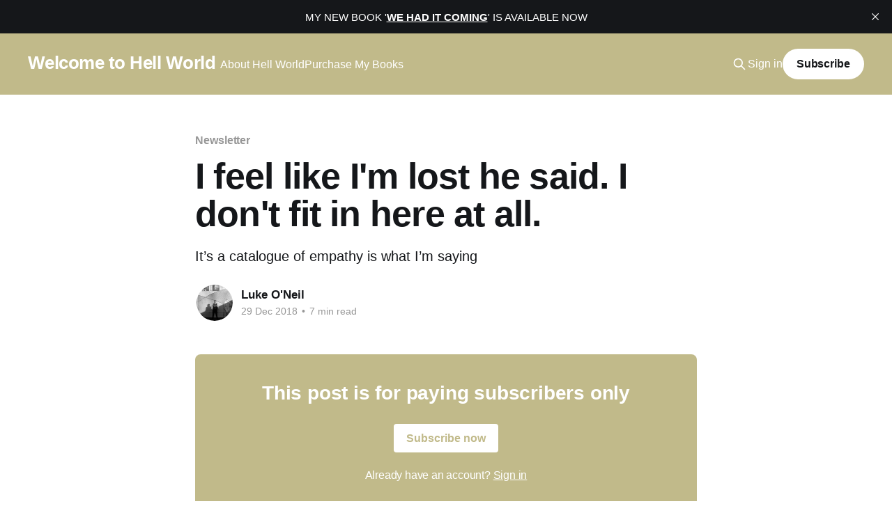

--- FILE ---
content_type: text/html; charset=utf-8
request_url: https://www.welcometohellworld.com/i-feel-like-im-lost-he-said-i-dont/
body_size: 5564
content:
<!DOCTYPE html>
<html lang="en">
<head>

    <title>I feel like I&#x27;m lost he said. I don&#x27;t fit in here at all.</title>
    <meta charset="utf-8" />
    <meta http-equiv="X-UA-Compatible" content="IE=edge" />
    <meta name="HandheldFriendly" content="True" />
    <meta name="viewport" content="width=device-width, initial-scale=1.0" />
    
    <link rel="preload" as="style" href="https://www.welcometohellworld.com/assets/built/screen.css?v=cc7546bfca" />
    <link rel="preload" as="script" href="https://www.welcometohellworld.com/assets/built/casper.js?v=cc7546bfca" />

    <link rel="stylesheet" type="text/css" href="https://www.welcometohellworld.com/assets/built/screen.css?v=cc7546bfca" />

    <meta name="description" content="It’s a catalogue of empathy is what I’m saying">
    <link rel="icon" href="https://www.welcometohellworld.com/content/images/size/w256h256/format/jpeg/2025/07/We-Had-it-Coming_social-1.jpg" type="image/jpeg">
    <link rel="canonical" href="https://www.welcometohellworld.com/i-feel-like-im-lost-he-said-i-dont/">
    <meta name="referrer" content="no-referrer-when-downgrade">
    
    <meta property="og:site_name" content="Welcome to Hell World">
    <meta property="og:type" content="article">
    <meta property="og:title" content="I feel like I&#x27;m lost he said. I don&#x27;t fit in here at all.">
    <meta property="og:description" content="It’s a catalogue of empathy is what I’m saying">
    <meta property="og:url" content="https://www.welcometohellworld.com/i-feel-like-im-lost-he-said-i-dont/">
    <meta property="og:image" content="https://www.welcometohellworld.com/content/images/2022/04/P1avjT8q-3.jpg">
    <meta property="article:published_time" content="2018-12-29T20:17:54.000Z">
    <meta property="article:modified_time" content="2018-12-29T20:17:54.000Z">
    <meta property="article:tag" content="Newsletter">
    
    <meta name="twitter:card" content="summary_large_image">
    <meta name="twitter:title" content="I feel like I&#x27;m lost he said. I don&#x27;t fit in here at all.">
    <meta name="twitter:description" content="It’s a catalogue of empathy is what I’m saying">
    <meta name="twitter:url" content="https://www.welcometohellworld.com/i-feel-like-im-lost-he-said-i-dont/">
    <meta name="twitter:image" content="https://www.welcometohellworld.com/content/images/2022/04/P1avjT8q-2.jpg">
    <meta name="twitter:label1" content="Written by">
    <meta name="twitter:data1" content="Luke O&#x27;Neil">
    <meta name="twitter:label2" content="Filed under">
    <meta name="twitter:data2" content="Newsletter">
    <meta name="twitter:site" content="@lukeoneil47">
    <meta name="twitter:creator" content="@lukeoneil47">
    <meta property="og:image:width" content="680">
    <meta property="og:image:height" content="680">
    
    <script type="application/ld+json">
{
    "@context": "https://schema.org",
    "@type": "Article",
    "publisher": {
        "@type": "Organization",
        "name": "Welcome to Hell World",
        "url": "https://www.welcometohellworld.com/",
        "logo": {
            "@type": "ImageObject",
            "url": "https://www.welcometohellworld.com/content/images/size/w256h256/format/jpeg/2025/07/We-Had-it-Coming_social-1.jpg",
            "width": 60,
            "height": 60
        }
    },
    "author": {
        "@type": "Person",
        "name": "Luke O&#x27;Neil",
        "image": {
            "@type": "ImageObject",
            "url": "https://www.welcometohellworld.com/content/images/2022/04/Screen-Shot-2022-04-20-at-7.07.03-AM.png",
            "width": 996,
            "height": 1288
        },
        "url": "https://www.welcometohellworld.com/author/luke/",
        "sameAs": [
            "https://x.com/lukeoneil47"
        ]
    },
    "headline": "I feel like I&#x27;m lost he said. I don&#x27;t fit in here at all.",
    "url": "https://www.welcometohellworld.com/i-feel-like-im-lost-he-said-i-dont/",
    "datePublished": "2018-12-29T20:17:54.000Z",
    "dateModified": "2018-12-29T20:17:54.000Z",
    "keywords": "Newsletter",
    "description": "It’s a catalogue of empathy is what I’m saying",
    "mainEntityOfPage": "https://www.welcometohellworld.com/i-feel-like-im-lost-he-said-i-dont/"
}
    </script>

    <meta name="generator" content="Ghost 6.12">
    <link rel="alternate" type="application/rss+xml" title="Welcome to Hell World" href="https://www.welcometohellworld.com/rss/">
    <script defer src="https://cdn.jsdelivr.net/ghost/portal@~2.56/umd/portal.min.js" data-i18n="true" data-ghost="https://www.welcometohellworld.com/" data-key="22c28d12b3d9e035b4b074e65c" data-api="https://hellworld.ghost.io/ghost/api/content/" data-locale="en" crossorigin="anonymous"></script><style id="gh-members-styles">.gh-post-upgrade-cta-content,
.gh-post-upgrade-cta {
    display: flex;
    flex-direction: column;
    align-items: center;
    font-family: -apple-system, BlinkMacSystemFont, 'Segoe UI', Roboto, Oxygen, Ubuntu, Cantarell, 'Open Sans', 'Helvetica Neue', sans-serif;
    text-align: center;
    width: 100%;
    color: #ffffff;
    font-size: 16px;
}

.gh-post-upgrade-cta-content {
    border-radius: 8px;
    padding: 40px 4vw;
}

.gh-post-upgrade-cta h2 {
    color: #ffffff;
    font-size: 28px;
    letter-spacing: -0.2px;
    margin: 0;
    padding: 0;
}

.gh-post-upgrade-cta p {
    margin: 20px 0 0;
    padding: 0;
}

.gh-post-upgrade-cta small {
    font-size: 16px;
    letter-spacing: -0.2px;
}

.gh-post-upgrade-cta a {
    color: #ffffff;
    cursor: pointer;
    font-weight: 500;
    box-shadow: none;
    text-decoration: underline;
}

.gh-post-upgrade-cta a:hover {
    color: #ffffff;
    opacity: 0.8;
    box-shadow: none;
    text-decoration: underline;
}

.gh-post-upgrade-cta a.gh-btn {
    display: block;
    background: #ffffff;
    text-decoration: none;
    margin: 28px 0 0;
    padding: 8px 18px;
    border-radius: 4px;
    font-size: 16px;
    font-weight: 600;
}

.gh-post-upgrade-cta a.gh-btn:hover {
    opacity: 0.92;
}</style><script async src="https://js.stripe.com/v3/"></script>
    <script defer src="https://cdn.jsdelivr.net/ghost/sodo-search@~1.8/umd/sodo-search.min.js" data-key="22c28d12b3d9e035b4b074e65c" data-styles="https://cdn.jsdelivr.net/ghost/sodo-search@~1.8/umd/main.css" data-sodo-search="https://hellworld.ghost.io/" data-locale="en" crossorigin="anonymous"></script>
    <script defer src="https://cdn.jsdelivr.net/ghost/announcement-bar@~1.1/umd/announcement-bar.min.js" data-announcement-bar="https://www.welcometohellworld.com/" data-api-url="https://www.welcometohellworld.com/members/api/announcement/" crossorigin="anonymous"></script>
    <link href="https://www.welcometohellworld.com/webmentions/receive/" rel="webmention">
    <script defer src="/public/cards.min.js?v=cc7546bfca"></script>
    <link rel="stylesheet" type="text/css" href="/public/cards.min.css?v=cc7546bfca">
    <script defer src="/public/comment-counts.min.js?v=cc7546bfca" data-ghost-comments-counts-api="https://www.welcometohellworld.com/members/api/comments/counts/"></script>
    <script defer src="/public/member-attribution.min.js?v=cc7546bfca"></script>
    <script defer src="/public/ghost-stats.min.js?v=cc7546bfca" data-stringify-payload="false" data-datasource="analytics_events" data-storage="localStorage" data-host="https://www.welcometohellworld.com/.ghost/analytics/api/v1/page_hit"  tb_site_uuid="04b74b55-830c-40f3-8e81-becd273e1483" tb_post_uuid="3ae2504e-297b-4da8-958b-a05c9499367c" tb_post_type="post" tb_member_uuid="undefined" tb_member_status="undefined"></script><style>:root {--ghost-accent-color: #c1ba8a;}</style>
    

<style>
.gh-announcement-bar {
    font-size: 1000px;
    line-height: 10;
  min-height: 200px;
}
</style>


 



<style>
    /* Darken the home page header image */
    body.home-template .site-header-content { background: #000; }
    body.home-template .site-header-cover { opacity: 0.5; }
    
    /* Make branding box wider */
    .gh-head-brand { max-width: 220px; }
    
    /*blockquote remove italics */
    blockquote { font-style: normal !important; }
    
</style>

<!-- Global site tag (gtag.js) - Google Analytics -->
<script async src="https://www.googletagmanager.com/gtag/js?id=G-LTLLZCXPN9"></script>
<script>
  window.dataLayer = window.dataLayer || [];
  function gtag(){dataLayer.push(arguments);}
  gtag('js', new Date());

  gtag('config', 'G-LTLLZCXPN9');
</script>

</head>
<body class="post-template tag-newsletter tag-hash-substack is-head-left-logo has-cover">
<div class="viewport">

    <header id="gh-head" class="gh-head outer">
        <div class="gh-head-inner inner">
            <div class="gh-head-brand">
                <a class="gh-head-logo no-image" href="https://www.welcometohellworld.com">
                        Welcome to Hell World
                </a>
                <button class="gh-search gh-icon-btn" aria-label="Search this site" data-ghost-search><svg xmlns="http://www.w3.org/2000/svg" fill="none" viewBox="0 0 24 24" stroke="currentColor" stroke-width="2" width="20" height="20"><path stroke-linecap="round" stroke-linejoin="round" d="M21 21l-6-6m2-5a7 7 0 11-14 0 7 7 0 0114 0z"></path></svg></button>
                <button class="gh-burger" aria-label="Main Menu"></button>
            </div>

            <nav class="gh-head-menu">
                <ul class="nav">
    <li class="nav-about-hell-world"><a href="https://www.welcometohellworld.com/about-hell-world/">About Hell World</a></li>
    <li class="nav-purchase-my-books"><a href="https://www.welcometohellworld.com/hell-world-books/">Purchase My Books</a></li>
</ul>

            </nav>

            <div class="gh-head-actions">
                    <button class="gh-search gh-icon-btn" aria-label="Search this site" data-ghost-search><svg xmlns="http://www.w3.org/2000/svg" fill="none" viewBox="0 0 24 24" stroke="currentColor" stroke-width="2" width="20" height="20"><path stroke-linecap="round" stroke-linejoin="round" d="M21 21l-6-6m2-5a7 7 0 11-14 0 7 7 0 0114 0z"></path></svg></button>
                    <div class="gh-head-members">
                                <a class="gh-head-link" href="#/portal/signin" data-portal="signin">Sign in</a>
                                <a class="gh-head-button" href="#/portal/signup" data-portal="signup">Subscribe</a>
                    </div>
            </div>
        </div>
    </header>

    <div class="site-content">
        



<main id="site-main" class="site-main">
<article class="article post tag-newsletter tag-hash-substack no-image ">

    <header class="article-header gh-canvas">

        <div class="article-tag post-card-tags">
                <span class="post-card-primary-tag">
                    <a href="/tag/newsletter/">Newsletter</a>
                </span>
        </div>

        <h1 class="article-title">I feel like I&#x27;m lost he said. I don&#x27;t fit in here at all.</h1>

            <p class="article-excerpt">It’s a catalogue of empathy is what I’m saying</p>

        <div class="article-byline">
        <section class="article-byline-content">

            <ul class="author-list instapaper_ignore">
                <li class="author-list-item">
                    <a href="/author/luke/" class="author-avatar" aria-label="Read more of Luke O&#x27;Neil">
                        <img class="author-profile-image" src="/content/images/size/w100/2022/04/Screen-Shot-2022-04-20-at-7.07.03-AM.png" alt="Luke O&#x27;Neil" />
                    </a>
                </li>
            </ul>

            <div class="article-byline-meta">
                <h4 class="author-name"><a href="/author/luke/">Luke O&#x27;Neil</a></h4>
                <div class="byline-meta-content">
                    <time class="byline-meta-date" datetime="2018-12-29">29 Dec 2018</time>
                        <span class="byline-reading-time"><span class="bull">&bull;</span> 7 min read</span>
                </div>
            </div>

        </section>
        </div>


    </header>

    <section class="gh-content gh-canvas">
        
<aside class="gh-post-upgrade-cta">
    <div class="gh-post-upgrade-cta-content" style="background-color: #c1ba8a">
            <h2>This post is for paying subscribers only</h2>
            <a class="gh-btn" data-portal="signup" href="#/portal/signup" style="color:#c1ba8a">Subscribe now</a>
            <p><small>Already have an account? <a data-portal="signin" href="#/portal/signin">Sign in</a></small></p>
    </div>
</aside>

    </section>


</article>
</main>




            <aside class="read-more-wrap outer">
                <div class="read-more inner">
                        
<article class="post-card post post-access-paid">

    <a class="post-card-image-link" href="/it-is-mortifying-to-be-seen/">

        <img class="post-card-image"
            srcset="/content/images/size/w300/2026/01/Screenshot-2026-01-14-at-8.50.04---AM.png 300w,
                    /content/images/size/w600/2026/01/Screenshot-2026-01-14-at-8.50.04---AM.png 600w,
                    /content/images/size/w1000/2026/01/Screenshot-2026-01-14-at-8.50.04---AM.png 1000w,
                    /content/images/size/w2000/2026/01/Screenshot-2026-01-14-at-8.50.04---AM.png 2000w"
            sizes="(max-width: 1000px) 400px, 800px"
            src="/content/images/size/w600/2026/01/Screenshot-2026-01-14-at-8.50.04---AM.png"
            alt="It is mortifying to be seen"
            loading="lazy"
        />

            <div class="post-card-access">
                <svg width="20" height="20" viewBox="0 0 20 20" fill="none" xmlns="http://www.w3.org/2000/svg">
    <path d="M16.25 6.875H3.75C3.40482 6.875 3.125 7.15482 3.125 7.5V16.25C3.125 16.5952 3.40482 16.875 3.75 16.875H16.25C16.5952 16.875 16.875 16.5952 16.875 16.25V7.5C16.875 7.15482 16.5952 6.875 16.25 6.875Z" stroke="currentColor" stroke-width="2" stroke-linecap="round" stroke-linejoin="round"></path>
    <path d="M7.1875 6.875V4.0625C7.1875 3.31658 7.48382 2.60121 8.01126 2.07376C8.53871 1.54632 9.25408 1.25 10 1.25C10.7459 1.25 11.4613 1.54632 11.9887 2.07376C12.5162 2.60121 12.8125 3.31658 12.8125 4.0625V6.875" stroke="currentColor" stroke-width="2" stroke-linecap="round" stroke-linejoin="round"></path>
    <path d="M10 13.125C10.6904 13.125 11.25 12.5654 11.25 11.875C11.25 11.1846 10.6904 10.625 10 10.625C9.30964 10.625 8.75 11.1846 8.75 11.875C8.75 12.5654 9.30964 13.125 10 13.125Z" fill="currentColor"></path>
</svg>                    Paid-members only
            </div>

    </a>

    <div class="post-card-content">

        <a class="post-card-content-link" href="/it-is-mortifying-to-be-seen/">
            <header class="post-card-header">
                <div class="post-card-tags">
                </div>
                <h2 class="post-card-title">
                    It is mortifying to be seen
                </h2>
            </header>
                <div class="post-card-excerpt">An excerpt from The Third Beat by Lauren Lavín</div>
        </a>

        <footer class="post-card-meta">
            <time class="post-card-meta-date" datetime="2026-01-14">14 Jan 2026</time>
                <span class="post-card-meta-length">23 min read</span>
                <script
    data-ghost-comment-count="69679afd5a053c00012e117a"
    data-ghost-comment-count-empty=""
    data-ghost-comment-count-singular="comment"
    data-ghost-comment-count-plural="comments"
    data-ghost-comment-count-tag="span"
    data-ghost-comment-count-class-name=""
    data-ghost-comment-count-autowrap="true"
>
</script>
        </footer>

    </div>

</article>
                        
<article class="post-card post post-access-paid">

    <a class="post-card-image-link" href="/we-cant-go-on-like-this-forever/">

        <img class="post-card-image"
            srcset="/content/images/size/w300/2026/01/bafkreicrvccs3ghzecyzghxuyrfvpikswqlxgquqswp2hcrxbpe632d7ay.jpg 300w,
                    /content/images/size/w600/2026/01/bafkreicrvccs3ghzecyzghxuyrfvpikswqlxgquqswp2hcrxbpe632d7ay.jpg 600w,
                    /content/images/size/w1000/2026/01/bafkreicrvccs3ghzecyzghxuyrfvpikswqlxgquqswp2hcrxbpe632d7ay.jpg 1000w,
                    /content/images/size/w2000/2026/01/bafkreicrvccs3ghzecyzghxuyrfvpikswqlxgquqswp2hcrxbpe632d7ay.jpg 2000w"
            sizes="(max-width: 1000px) 400px, 800px"
            src="/content/images/size/w600/2026/01/bafkreicrvccs3ghzecyzghxuyrfvpikswqlxgquqswp2hcrxbpe632d7ay.jpg"
            alt="We can&#x27;t go on like this forever"
            loading="lazy"
        />

            <div class="post-card-access">
                <svg width="20" height="20" viewBox="0 0 20 20" fill="none" xmlns="http://www.w3.org/2000/svg">
    <path d="M16.25 6.875H3.75C3.40482 6.875 3.125 7.15482 3.125 7.5V16.25C3.125 16.5952 3.40482 16.875 3.75 16.875H16.25C16.5952 16.875 16.875 16.5952 16.875 16.25V7.5C16.875 7.15482 16.5952 6.875 16.25 6.875Z" stroke="currentColor" stroke-width="2" stroke-linecap="round" stroke-linejoin="round"></path>
    <path d="M7.1875 6.875V4.0625C7.1875 3.31658 7.48382 2.60121 8.01126 2.07376C8.53871 1.54632 9.25408 1.25 10 1.25C10.7459 1.25 11.4613 1.54632 11.9887 2.07376C12.5162 2.60121 12.8125 3.31658 12.8125 4.0625V6.875" stroke="currentColor" stroke-width="2" stroke-linecap="round" stroke-linejoin="round"></path>
    <path d="M10 13.125C10.6904 13.125 11.25 12.5654 11.25 11.875C11.25 11.1846 10.6904 10.625 10 10.625C9.30964 10.625 8.75 11.1846 8.75 11.875C8.75 12.5654 9.30964 13.125 10 13.125Z" fill="currentColor"></path>
</svg>                    Paid-members only
            </div>

    </a>

    <div class="post-card-content">

        <a class="post-card-content-link" href="/we-cant-go-on-like-this-forever/">
            <header class="post-card-header">
                <div class="post-card-tags">
                </div>
                <h2 class="post-card-title">
                    We can&#x27;t go on like this forever
                </h2>
            </header>
                <div class="post-card-excerpt">May we all have occasion to post that photo above sometime soon. Inshallah.

I love being a big time hard ass by the way. Me and my buddies get to have all of the armor and weapons and you get nothing. We can beat you or kill you or poison</div>
        </a>

        <footer class="post-card-meta">
            <time class="post-card-meta-date" datetime="2026-01-11">11 Jan 2026</time>
                <span class="post-card-meta-length">20 min read</span>
                <script
    data-ghost-comment-count="6963b8babb5cfe0001feb886"
    data-ghost-comment-count-empty=""
    data-ghost-comment-count-singular="comment"
    data-ghost-comment-count-plural="comments"
    data-ghost-comment-count-tag="span"
    data-ghost-comment-count-class-name=""
    data-ghost-comment-count-autowrap="true"
>
</script>
        </footer>

    </div>

</article>
                        
<article class="post-card post">

    <a class="post-card-image-link" href="/the-destruction-of-usaid-and-my-grandfathers-legacy/">

        <img class="post-card-image"
            srcset="/content/images/size/w300/2026/01/Screenshot-2026-01-09-at-9.07.23---AM.png 300w,
                    /content/images/size/w600/2026/01/Screenshot-2026-01-09-at-9.07.23---AM.png 600w,
                    /content/images/size/w1000/2026/01/Screenshot-2026-01-09-at-9.07.23---AM.png 1000w,
                    /content/images/size/w2000/2026/01/Screenshot-2026-01-09-at-9.07.23---AM.png 2000w"
            sizes="(max-width: 1000px) 400px, 800px"
            src="/content/images/size/w600/2026/01/Screenshot-2026-01-09-at-9.07.23---AM.png"
            alt="The destruction of USAID and my grandfather&#x27;s legacy"
            loading="lazy"
        />


    </a>

    <div class="post-card-content">

        <a class="post-card-content-link" href="/the-destruction-of-usaid-and-my-grandfathers-legacy/">
            <header class="post-card-header">
                <div class="post-card-tags">
                </div>
                <h2 class="post-card-title">
                    The destruction of USAID and my grandfather&#x27;s legacy
                </h2>
            </header>
                <div class="post-card-excerpt">by Colette Shade

This piece will go out in the next edition of the Hell World newsletter. Consider a free or paid subscription to support our work.

Support independent media

Read Kim Kelly on the murder of Renee Nicole Good from yesterday if you missed it.

Justification for our own</div>
        </a>

        <footer class="post-card-meta">
            <time class="post-card-meta-date" datetime="2026-01-09">09 Jan 2026</time>
                <span class="post-card-meta-length">12 min read</span>
                <script
    data-ghost-comment-count="69610acdbb5cfe0001feb6b2"
    data-ghost-comment-count-empty=""
    data-ghost-comment-count-singular="comment"
    data-ghost-comment-count-plural="comments"
    data-ghost-comment-count-tag="span"
    data-ghost-comment-count-class-name=""
    data-ghost-comment-count-autowrap="true"
>
</script>
        </footer>

    </div>

</article>
                </div>
            </aside>



    </div>

    <footer class="site-footer outer">
        <div class="inner">
            <section class="copyright"><a href="https://www.welcometohellworld.com">Welcome to Hell World</a> &copy; 2026</section>
            <nav class="site-footer-nav">
                
            </nav>
            <div class="gh-powered-by"><a href="https://ghost.org/" target="_blank" rel="noopener">Powered by Ghost</a></div>
        </div>
    </footer>

</div>

    <div class="pswp" tabindex="-1" role="dialog" aria-hidden="true">
    <div class="pswp__bg"></div>

    <div class="pswp__scroll-wrap">
        <div class="pswp__container">
            <div class="pswp__item"></div>
            <div class="pswp__item"></div>
            <div class="pswp__item"></div>
        </div>

        <div class="pswp__ui pswp__ui--hidden">
            <div class="pswp__top-bar">
                <div class="pswp__counter"></div>

                <button class="pswp__button pswp__button--close" title="Close (Esc)"></button>
                <button class="pswp__button pswp__button--share" title="Share"></button>
                <button class="pswp__button pswp__button--fs" title="Toggle fullscreen"></button>
                <button class="pswp__button pswp__button--zoom" title="Zoom in/out"></button>

                <div class="pswp__preloader">
                    <div class="pswp__preloader__icn">
                        <div class="pswp__preloader__cut">
                            <div class="pswp__preloader__donut"></div>
                        </div>
                    </div>
                </div>
            </div>

            <div class="pswp__share-modal pswp__share-modal--hidden pswp__single-tap">
                <div class="pswp__share-tooltip"></div>
            </div>

            <button class="pswp__button pswp__button--arrow--left" title="Previous (arrow left)"></button>
            <button class="pswp__button pswp__button--arrow--right" title="Next (arrow right)"></button>

            <div class="pswp__caption">
                <div class="pswp__caption__center"></div>
            </div>
        </div>
    </div>
</div>
<script
    src="https://code.jquery.com/jquery-3.5.1.min.js"
    integrity="sha256-9/aliU8dGd2tb6OSsuzixeV4y/faTqgFtohetphbbj0="
    crossorigin="anonymous">
</script>
<script src="https://www.welcometohellworld.com/assets/built/casper.js?v=cc7546bfca"></script>
<script>
$(document).ready(function () {
    // Mobile Menu Trigger
    $('.gh-burger').click(function () {
        $('body').toggleClass('gh-head-open');
    });
    // FitVids - Makes video embeds responsive
    $(".gh-content").fitVids();
});
</script>



</body>
</html>
